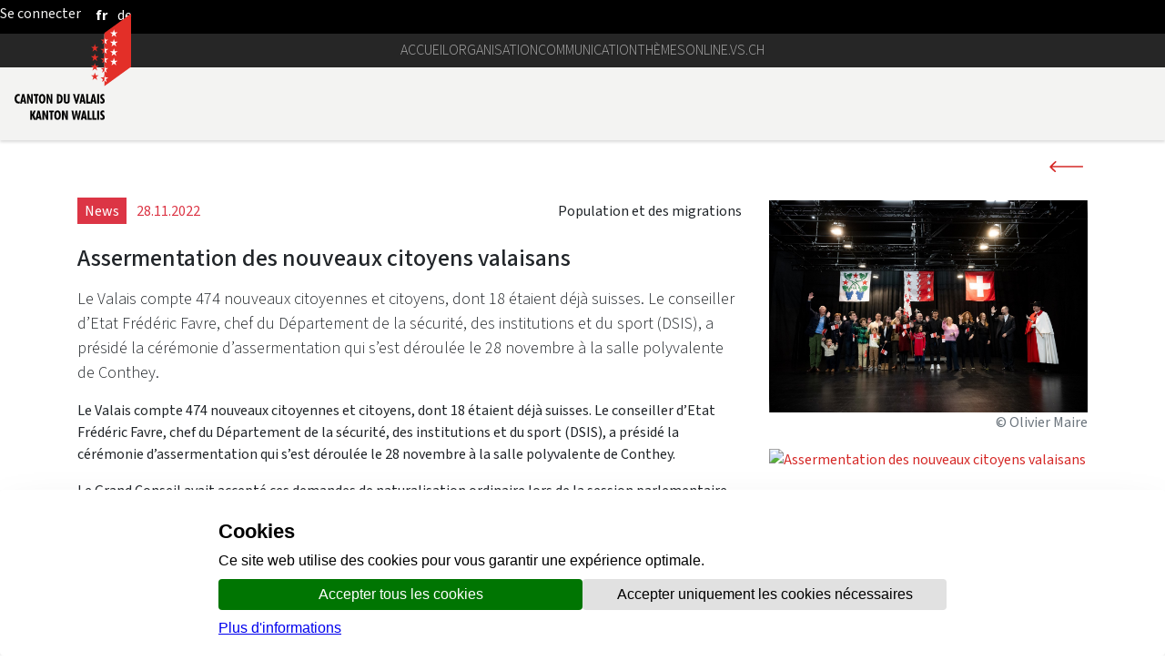

--- FILE ---
content_type: text/html;charset=UTF-8
request_url: https://www.vs.ch/web/communication/detail?groupId=529400&articleId=20831644&redirect=https%3A%2F%2Fwww.vs.ch%2Fde%2Fweb%2Fcommunication%2Farchives%3Fp_p_id%3Dvsarchiveportlet%26p_p_lifecycle%3D0%26p_p_state%3Dnormal%26p_p_mode%3Dview%26_vsarchiveportlet_cur%3D6%26_vsarchiveportlet_keywords%3D%26_vsarchiveportlet_year%3D-1%26_vsarchiveportlet_advancedSearch%3D%26_vsarchiveportlet_delta%3D30%26_vsarchiveportlet_resetCur%3Dfalse%26_vsarchiveportlet_categoryId%3D-1
body_size: 18910
content:
































	
		
			<!DOCTYPE html>














































































<html class="ltr" dir="ltr" lang="fr-FR">

<head>
	<title>Assermentation des nouveaux citoyens valaisans -  - vs.ch</title>

	<meta content="initial-scale=1.0, width=device-width" name="viewport" />
	<meta name="google-site-verification" content="ELLC4NWVJtFDgBukIMFiMT-I6xz0y5fGuuMvxKj3rlA" />
	<script defer src="https://www.vs.ch/o/valais-manuel/js/ivs-horizontal-menu/ivs-horizontal-menu.js"></script>
	<script defer src="/o/vs-cdn/webcomponents/svg-logo.js" ></script>
	<script defer src="/o/vs-cdn/webcomponents/svg-standart-logo.js" ></script>
	<script defer src="/o/vs-cdn/webcomponents/scroll-top.js" ></script>
	<script defer src="/o/vs-cdn/webcomponents/cookie-consent.js" ></script>
	<script defer src="/o/vs-cdn/webcomponents/user-account.js" ></script>
	<script defer src="/o/vs-cdn/webcomponents/onlinevsAccessBadge.js" ></script>
	<script defer src="/o/vs-cdn/webcomponents/content-toc.js" ></script>
	<script defer src="https://www.vs.ch/o/valais-manuel/js/ivs-carousel/jquery.detect_swipe.js"></script>
	<script defer src="https://www.vs.ch/o/valais-manuel/js/ivs-accordion/ivs-accordion.js"></script>
	<script defer src="https://www.vs.ch/o/valais-manuel/js/ivs-carousel/ivs-carousel.js"></script>
	<script defer src="https://www.vs.ch/o/valais-manuel/js/ivs-submenu/ivs-submenu.js"></script>
	<script defer src="https://www.vs.ch/o/valais-manuel/js/matomo/matomoClient.js"></script>
	<script defer src="/o/vs-cdn/webcomponents/searchfield.js" ></script>
	<script defer src="/o/vs-cdn/webcomponents/svgloader.js" ></script>
	<script defer src="/o/vs-cdn/webcomponents/googlemaps-wc.js" ></script>
	<script defer src="/o/vs-cdn/webcomponents/sharelink.js" ></script>



	<link rel="stylesheet" type="text/css" href="https://www.vs.ch/o/valais-manuel/css/cdn-vs-variables.css"/>
	<link rel="icon" href="/o/valais-manuel/images/favicon-16x16.png" sizes="16x16">
	<link rel="icon" href="/o/valais-manuel/images/favicon-32x32.png" sizes="32x32">
	<link rel="apple-touch-icon" href="/o/valais-manuel/images/apple-touch-icon.png" sizes="180x180">



	<link rel="shortcut icon" href="https://www.vs.ch/o/valais-manuel/css/favicon.ico" />


	































<meta content="text/html; charset=UTF-8" http-equiv="content-type" />












<script nonce="9c3dqYGiQaR2Z+6r2/0m5Q==" type="importmap">{"imports":{"react-dom":"/o/frontend-js-react-web/__liferay__/exports/react-dom.js","@clayui/breadcrumb":"/o/frontend-taglib-clay/__liferay__/exports/@clayui$breadcrumb.js","@clayui/charts":"/o/frontend-taglib-clay/__liferay__/exports/@clayui$charts.js","@clayui/empty-state":"/o/frontend-taglib-clay/__liferay__/exports/@clayui$empty-state.js","react":"/o/frontend-js-react-web/__liferay__/exports/react.js","react-dom-16":"/o/frontend-js-react-web/__liferay__/exports/react-dom-16.js","@clayui/navigation-bar":"/o/frontend-taglib-clay/__liferay__/exports/@clayui$navigation-bar.js","@clayui/icon":"/o/frontend-taglib-clay/__liferay__/exports/@clayui$icon.js","@clayui/table":"/o/frontend-taglib-clay/__liferay__/exports/@clayui$table.js","@clayui/slider":"/o/frontend-taglib-clay/__liferay__/exports/@clayui$slider.js","@clayui/multi-select":"/o/frontend-taglib-clay/__liferay__/exports/@clayui$multi-select.js","@clayui/nav":"/o/frontend-taglib-clay/__liferay__/exports/@clayui$nav.js","@clayui/provider":"/o/frontend-taglib-clay/__liferay__/exports/@clayui$provider.js","@clayui/panel":"/o/frontend-taglib-clay/__liferay__/exports/@clayui$panel.js","@liferay/dynamic-data-mapping-form-field-type":"/o/dynamic-data-mapping-form-field-type/__liferay__/index.js","@clayui/list":"/o/frontend-taglib-clay/__liferay__/exports/@clayui$list.js","@clayui/date-picker":"/o/frontend-taglib-clay/__liferay__/exports/@clayui$date-picker.js","@clayui/label":"/o/frontend-taglib-clay/__liferay__/exports/@clayui$label.js","@liferay/frontend-js-api/data-set":"/o/frontend-js-dependencies-web/__liferay__/exports/@liferay$js-api$data-set.js","@clayui/core":"/o/frontend-taglib-clay/__liferay__/exports/@clayui$core.js","@clayui/pagination-bar":"/o/frontend-taglib-clay/__liferay__/exports/@clayui$pagination-bar.js","@clayui/layout":"/o/frontend-taglib-clay/__liferay__/exports/@clayui$layout.js","@clayui/multi-step-nav":"/o/frontend-taglib-clay/__liferay__/exports/@clayui$multi-step-nav.js","@liferay/frontend-js-api":"/o/frontend-js-dependencies-web/__liferay__/exports/@liferay$js-api.js","@clayui/toolbar":"/o/frontend-taglib-clay/__liferay__/exports/@clayui$toolbar.js","@clayui/badge":"/o/frontend-taglib-clay/__liferay__/exports/@clayui$badge.js","react-dom-18":"/o/frontend-js-react-web/__liferay__/exports/react-dom-18.js","@clayui/link":"/o/frontend-taglib-clay/__liferay__/exports/@clayui$link.js","@clayui/card":"/o/frontend-taglib-clay/__liferay__/exports/@clayui$card.js","@clayui/tooltip":"/o/frontend-taglib-clay/__liferay__/exports/@clayui$tooltip.js","@clayui/button":"/o/frontend-taglib-clay/__liferay__/exports/@clayui$button.js","@clayui/tabs":"/o/frontend-taglib-clay/__liferay__/exports/@clayui$tabs.js","@clayui/sticker":"/o/frontend-taglib-clay/__liferay__/exports/@clayui$sticker.js","@clayui/form":"/o/frontend-taglib-clay/__liferay__/exports/@clayui$form.js","@clayui/popover":"/o/frontend-taglib-clay/__liferay__/exports/@clayui$popover.js","@clayui/shared":"/o/frontend-taglib-clay/__liferay__/exports/@clayui$shared.js","@clayui/localized-input":"/o/frontend-taglib-clay/__liferay__/exports/@clayui$localized-input.js","@clayui/modal":"/o/frontend-taglib-clay/__liferay__/exports/@clayui$modal.js","@clayui/color-picker":"/o/frontend-taglib-clay/__liferay__/exports/@clayui$color-picker.js","@clayui/pagination":"/o/frontend-taglib-clay/__liferay__/exports/@clayui$pagination.js","@clayui/autocomplete":"/o/frontend-taglib-clay/__liferay__/exports/@clayui$autocomplete.js","@clayui/management-toolbar":"/o/frontend-taglib-clay/__liferay__/exports/@clayui$management-toolbar.js","@clayui/time-picker":"/o/frontend-taglib-clay/__liferay__/exports/@clayui$time-picker.js","@clayui/upper-toolbar":"/o/frontend-taglib-clay/__liferay__/exports/@clayui$upper-toolbar.js","@clayui/loading-indicator":"/o/frontend-taglib-clay/__liferay__/exports/@clayui$loading-indicator.js","@clayui/drop-down":"/o/frontend-taglib-clay/__liferay__/exports/@clayui$drop-down.js","@clayui/data-provider":"/o/frontend-taglib-clay/__liferay__/exports/@clayui$data-provider.js","@liferay/language/":"/o/js/language/","@clayui/css":"/o/frontend-taglib-clay/__liferay__/exports/@clayui$css.js","@clayui/alert":"/o/frontend-taglib-clay/__liferay__/exports/@clayui$alert.js","@clayui/progress-bar":"/o/frontend-taglib-clay/__liferay__/exports/@clayui$progress-bar.js","react-16":"/o/frontend-js-react-web/__liferay__/exports/react-16.js","react-18":"/o/frontend-js-react-web/__liferay__/exports/react-18.js"},"scopes":{}}</script><script nonce="9c3dqYGiQaR2Z+6r2/0m5Q==" data-senna-track="temporary">var Liferay = window.Liferay || {};Liferay.Icons = Liferay.Icons || {};Liferay.Icons.controlPanelSpritemap = 'https://www.vs.ch/o/admin-theme/images/clay/icons.svg'; Liferay.Icons.spritemap = 'https://www.vs.ch/o/valais-manuel/images/clay/icons.svg';</script>
<script data-senna-track="permanent" nonce="9c3dqYGiQaR2Z+6r2/0m5Q==" type="text/javascript">window.Liferay = window.Liferay || {}; window.Liferay.CSP = {nonce: '9c3dqYGiQaR2Z+6r2/0m5Q=='};</script>
<script nonce="9c3dqYGiQaR2Z+6r2/0m5Q==" data-senna-track="permanent" src="/combo?browserId=chrome&minifierType=js&languageId=fr_FR&t=1769544297414&/o/frontend-js-jquery-web/jquery/jquery.min.js&/o/frontend-js-jquery-web/jquery/init.js&/o/frontend-js-jquery-web/jquery/ajax.js&/o/frontend-js-jquery-web/jquery/bootstrap.bundle.min.js&/o/frontend-js-jquery-web/jquery/collapsible_search.js&/o/frontend-js-jquery-web/jquery/fm.js&/o/frontend-js-jquery-web/jquery/form.js&/o/frontend-js-jquery-web/jquery/popper.min.js&/o/frontend-js-jquery-web/jquery/side_navigation.js" type="text/javascript"></script>
<link data-senna-track="temporary" href="https://www.vs.ch/web/communication/detail" nonce="9c3dqYGiQaR2Z+6r2/0m5Q==" rel="canonical" />
<link data-senna-track="temporary" href="https://www.vs.ch/web/communication/detail" hreflang="fr-FR" nonce="9c3dqYGiQaR2Z+6r2/0m5Q==" rel="alternate" />
<link data-senna-track="temporary" href="https://www.vs.ch/en/web/communication/detail" hreflang="en-GB" nonce="9c3dqYGiQaR2Z+6r2/0m5Q==" rel="alternate" />
<link data-senna-track="temporary" href="https://www.vs.ch/de/web/communication/detail" hreflang="de-DE" nonce="9c3dqYGiQaR2Z+6r2/0m5Q==" rel="alternate" />
<link data-senna-track="temporary" href="https://www.vs.ch/web/communication/detail" hreflang="x-default" nonce="9c3dqYGiQaR2Z+6r2/0m5Q==" rel="alternate" />

<meta property="og:locale" content="fr_FR">
<meta property="og:locale:alternate" content="en_GB">
<meta property="og:locale:alternate" content="fr_FR">
<meta property="og:locale:alternate" content="de_DE">
<meta property="og:site_name" content="EXT-CANT-GOUV-COM">
<meta property="og:title" content="Communication et médias">
<meta property="og:type" content="website">
<meta property="og:url" content="https://www.vs.ch/web/communication/detail">


<link href="https://www.vs.ch/o/valais-manuel/images/favicon.ico" rel="apple-touch-icon" />
<link href="https://www.vs.ch/o/valais-manuel/images/favicon.ico" rel="icon" />



<link class="lfr-css-file" data-senna-track="temporary" href="https://www.vs.ch/o/valais-manuel/css/clay.css?browserId=chrome&amp;themeId=valaismanuel_WAR_valaismanuel&amp;minifierType=css&amp;languageId=fr_FR&amp;t=1769544238000" id="liferayAUICSS" nonce="9c3dqYGiQaR2Z+6r2/0m5Q==" rel="stylesheet" type="text/css" />









	<link href="/combo?browserId=chrome&amp;minifierType=css&amp;themeId=valaismanuel_WAR_valaismanuel&amp;languageId=fr_FR&amp;com_liferay_journal_content_web_portlet_JournalContentPortlet_INSTANCE_i7I3BaTLAoCT:%2Fo%2Fjournal-content-web%2Fcss%2Fmain.css&amp;com_liferay_portal_search_web_search_bar_portlet_SearchBarPortlet_INSTANCE_templateSearch:%2Fo%2Fportal-search-web%2Fcss%2Fmain.css&amp;com_liferay_product_navigation_product_menu_web_portlet_ProductMenuPortlet:%2Fo%2Fproduct-navigation-product-menu-web%2Fcss%2Fmain.css&amp;com_liferay_product_navigation_user_personal_bar_web_portlet_ProductNavigationUserPersonalBarPortlet:%2Fo%2Fproduct-navigation-user-personal-bar-web%2Fcss%2Fmain.css&amp;com_liferay_site_navigation_menu_web_portlet_SiteNavigationMenuPortlet:%2Fo%2Fsite-navigation-menu-web%2Fcss%2Fmain.css&amp;t=1769544238000" nonce="9c3dqYGiQaR2Z+6r2/0m5Q==" rel="stylesheet" type="text/css"
 data-senna-track="temporary" id="4947a923" />








<script nonce="9c3dqYGiQaR2Z+6r2/0m5Q==" type="text/javascript" data-senna-track="temporary">
	// <![CDATA[
		var Liferay = Liferay || {};

		Liferay.Browser = {
			acceptsGzip: function () {
				return true;
			},

			

			getMajorVersion: function () {
				return 131.0;
			},

			getRevision: function () {
				return '537.36';
			},
			getVersion: function () {
				return '131.0';
			},

			

			isAir: function () {
				return false;
			},
			isChrome: function () {
				return true;
			},
			isEdge: function () {
				return false;
			},
			isFirefox: function () {
				return false;
			},
			isGecko: function () {
				return true;
			},
			isIe: function () {
				return false;
			},
			isIphone: function () {
				return false;
			},
			isLinux: function () {
				return false;
			},
			isMac: function () {
				return true;
			},
			isMobile: function () {
				return false;
			},
			isMozilla: function () {
				return false;
			},
			isOpera: function () {
				return false;
			},
			isRtf: function () {
				return true;
			},
			isSafari: function () {
				return true;
			},
			isSun: function () {
				return false;
			},
			isWebKit: function () {
				return true;
			},
			isWindows: function () {
				return false;
			}
		};

		Liferay.Data = Liferay.Data || {};

		Liferay.Data.ICONS_INLINE_SVG = true;

		Liferay.Data.NAV_SELECTOR = '#navigation';

		Liferay.Data.NAV_SELECTOR_MOBILE = '#navigationCollapse';

		Liferay.Data.isCustomizationView = function () {
			return false;
		};

		Liferay.Data.notices = [
			
		];

		(function () {
			var available = {};

			var direction = {};

			

				available['fr_FR'] = 'français\x20\x28France\x29';
				direction['fr_FR'] = 'ltr';

			

				available['sq_AL'] = 'albanais\x20\x28Albanie\x29';
				direction['sq_AL'] = 'ltr';

			

				available['de_DE'] = 'allemand\x20\x28Allemagne\x29';
				direction['de_DE'] = 'ltr';

			

				available['en_GB'] = 'anglais\x20\x28Royaume-Uni\x29';
				direction['en_GB'] = 'ltr';

			

				available['it_IT'] = 'italien\x20\x28Italie\x29';
				direction['it_IT'] = 'ltr';

			

				available['hr_HR'] = 'croate\x20\x28Croatie\x29';
				direction['hr_HR'] = 'ltr';

			

				available['pl_PL'] = 'polonais\x20\x28Pologne\x29';
				direction['pl_PL'] = 'ltr';

			

				available['pt_PT'] = 'portugais\x20\x28Portugal\x29';
				direction['pt_PT'] = 'ltr';

			

				available['es_ES'] = 'espagnol\x20\x28Espagne\x29';
				direction['es_ES'] = 'ltr';

			

				available['uk_UA'] = 'ukrainien\x20\x28Ukraine\x29';
				direction['uk_UA'] = 'ltr';

			

			let _cache = {};

			if (Liferay && Liferay.Language && Liferay.Language._cache) {
				_cache = Liferay.Language._cache;
			}

			Liferay.Language = {
				_cache,
				available,
				direction,
				get: function(key) {
					let value = Liferay.Language._cache[key];

					if (value === undefined) {
						value = key;
					}

					return value;
				}
			};
		})();

		var featureFlags = {"LPD-10964":false,"LPD-37927":false,"LPD-10889":false,"LPS-193884":false,"LPD-30371":false,"LPD-11131":true,"LPS-178642":false,"LPS-193005":false,"LPD-31789":false,"LPD-10562":false,"LPD-11212":false,"COMMERCE-8087":true,"LPD-39304":true,"LPD-13311":true,"LRAC-10757":false,"LPD-35941":false,"LPS-180090":false,"LPS-178052":false,"LPD-21414":false,"LPS-185892":false,"LPS-186620":false,"LPD-40533":true,"LPD-40534":true,"LPS-184404":false,"LPD-40530":true,"LPD-20640":false,"LPS-198183":false,"LPD-38869":true,"LPD-35678":false,"LPD-6378":false,"LPS-153714":false,"LPD-11848":false,"LPS-170670":false,"LPD-7822":false,"LPS-169981":false,"LPD-21926":false,"LPS-177027":false,"LPD-37531":false,"LPD-11003":false,"LPD-36446":false,"LPD-39437":false,"LPS-135430":false,"LPD-20556":false,"LPD-45276":false,"LPS-134060":true,"LPS-164563":false,"LPD-32050":false,"LPS-122920":false,"LPS-199086":false,"LPD-35128":false,"LPS-203351":false,"LPD-10588":false,"LPD-13778":true,"LPD-11313":false,"LPD-6368":false,"LPD-34594":false,"LPS-202104":false,"LPD-19955":false,"LPD-35443":false,"LPD-39967":false,"LPD-11235":false,"LPD-11232":false,"LPS-196935":true,"LPD-43542":false,"LPS-176691":false,"LPS-197909":false,"LPD-29516":false,"COMMERCE-8949":false,"LPD-11228":false,"LPS-153813":false,"LPD-17809":false,"COMMERCE-13024":false,"LPS-165482":false,"LPS-193551":false,"LPS-197477":false,"LPS-174816":false,"LPS-186360":false,"LPD-30204":false,"LPD-32867":false,"LPS-153332":false,"LPD-35013":true,"LPS-179669":true,"LPS-174417":false,"LPD-44091":true,"LPD-31212":false,"LPD-18221":false,"LPS-155284":false,"LRAC-15017":false,"LPD-19870":false,"LPS-200108":false,"LPD-20131":false,"LPS-159643":false,"LPS-129412":false,"LPS-169837":false,"LPD-20379":false};

		Liferay.FeatureFlags = Object.keys(featureFlags).reduce(
			(acc, key) => ({
				...acc, [key]: featureFlags[key] === 'true' || featureFlags[key] === true
			}), {}
		);

		Liferay.PortletKeys = {
			DOCUMENT_LIBRARY: 'com_liferay_document_library_web_portlet_DLPortlet',
			DYNAMIC_DATA_MAPPING: 'com_liferay_dynamic_data_mapping_web_portlet_DDMPortlet',
			ITEM_SELECTOR: 'com_liferay_item_selector_web_portlet_ItemSelectorPortlet'
		};

		Liferay.PropsValues = {
			JAVASCRIPT_SINGLE_PAGE_APPLICATION_TIMEOUT: 0,
			UPLOAD_SERVLET_REQUEST_IMPL_MAX_SIZE: 104857600
		};

		Liferay.ThemeDisplay = {

			

			
				getLayoutId: function () {
					return '12';
				},

				

				getLayoutRelativeControlPanelURL: function () {
					return '/group/communication/~/control_panel/manage';
				},

				getLayoutRelativeURL: function () {
					return '/web/communication/detail';
				},
				getLayoutURL: function () {
					return 'https://www.vs.ch/web/communication/detail';
				},
				getParentLayoutId: function () {
					return '0';
				},
				isControlPanel: function () {
					return false;
				},
				isPrivateLayout: function () {
					return 'false';
				},
				isVirtualLayout: function () {
					return false;
				},
			

			getBCP47LanguageId: function () {
				return 'fr-FR';
			},
			getCanonicalURL: function () {

				

				return 'https\x3a\x2f\x2fwww\x2evs\x2ech\x2fweb\x2fcommunication\x2fdetail';
			},
			getCDNBaseURL: function () {
				return 'https://www.vs.ch';
			},
			getCDNDynamicResourcesHost: function () {
				return '';
			},
			getCDNHost: function () {
				return '';
			},
			getCompanyGroupId: function () {
				return '10193';
			},
			getCompanyId: function () {
				return '10155';
			},
			getDefaultLanguageId: function () {
				return 'fr_FR';
			},
			getDoAsUserIdEncoded: function () {
				return '';
			},
			getLanguageId: function () {
				return 'fr_FR';
			},
			getParentGroupId: function () {
				return '529400';
			},
			getPathContext: function () {
				return '';
			},
			getPathImage: function () {
				return '/image';
			},
			getPathJavaScript: function () {
				return '/o/frontend-js-web';
			},
			getPathMain: function () {
				return '/c';
			},
			getPathThemeImages: function () {
				return 'https://www.vs.ch/o/valais-manuel/images';
			},
			getPathThemeRoot: function () {
				return '/o/valais-manuel';
			},
			getPlid: function () {
				return '1867496';
			},
			getPortalURL: function () {
				return 'https://www.vs.ch';
			},
			getRealUserId: function () {
				return '10159';
			},
			getRemoteAddr: function () {
				return '10.129.2.2';
			},
			getRemoteHost: function () {
				return '10.129.2.2';
			},
			getScopeGroupId: function () {
				return '529400';
			},
			getScopeGroupIdOrLiveGroupId: function () {
				return '529400';
			},
			getSessionId: function () {
				return '';
			},
			getSiteAdminURL: function () {
				return 'https://www.vs.ch/group/communication/~/control_panel/manage?p_p_lifecycle=0&p_p_state=maximized&p_p_mode=view';
			},
			getSiteGroupId: function () {
				return '529400';
			},
			getTimeZone: function() {
				return 'Europe/Paris';
			},
			getURLControlPanel: function() {
				return '/group/control_panel?refererPlid=1867496';
			},
			getURLHome: function () {
				return 'https\x3a\x2f\x2fwww\x2evs\x2ech\x2fweb\x2fguest\x2fhome';
			},
			getUserEmailAddress: function () {
				return '';
			},
			getUserId: function () {
				return '10159';
			},
			getUserName: function () {
				return '';
			},
			isAddSessionIdToURL: function () {
				return false;
			},
			isImpersonated: function () {
				return false;
			},
			isSignedIn: function () {
				return false;
			},

			isStagedPortlet: function () {
				
					
						return false;
					
				
			},

			isStateExclusive: function () {
				return false;
			},
			isStateMaximized: function () {
				return false;
			},
			isStatePopUp: function () {
				return false;
			}
		};

		var themeDisplay = Liferay.ThemeDisplay;

		Liferay.AUI = {

			

			getCombine: function () {
				return true;
			},
			getComboPath: function () {
				return '/combo/?browserId=chrome&minifierType=&languageId=fr_FR&t=1769544227142&';
			},
			getDateFormat: function () {
				return '%d/%m/%Y';
			},
			getEditorCKEditorPath: function () {
				return '/o/frontend-editor-ckeditor-web';
			},
			getFilter: function () {
				var filter = 'raw';

				
					
						filter = 'min';
					
					

				return filter;
			},
			getFilterConfig: function () {
				var instance = this;

				var filterConfig = null;

				if (!instance.getCombine()) {
					filterConfig = {
						replaceStr: '.js' + instance.getStaticResourceURLParams(),
						searchExp: '\\.js$'
					};
				}

				return filterConfig;
			},
			getJavaScriptRootPath: function () {
				return '/o/frontend-js-web';
			},
			getPortletRootPath: function () {
				return '/html/portlet';
			},
			getStaticResourceURLParams: function () {
				return '?browserId=chrome&minifierType=&languageId=fr_FR&t=1769544227142';
			}
		};

		Liferay.authToken = 'uuw4e73G';

		

		Liferay.currentURL = '\x2fweb\x2fcommunication\x2fdetail\x3fgroupId\x3d529400\x26articleId\x3d20831644\x26redirect\x3dhttps\x253A\x252F\x252Fwww\x2evs\x2ech\x252Fde\x252Fweb\x252Fcommunication\x252Farchives\x253Fp_p_id\x253Dvsarchiveportlet\x2526p_p_lifecycle\x253D0\x2526p_p_state\x253Dnormal\x2526p_p_mode\x253Dview\x2526_vsarchiveportlet_cur\x253D6\x2526_vsarchiveportlet_keywords\x253D\x2526_vsarchiveportlet_year\x253D-1\x2526_vsarchiveportlet_advancedSearch\x253D\x2526_vsarchiveportlet_delta\x253D30\x2526_vsarchiveportlet_resetCur\x253Dfalse\x2526_vsarchiveportlet_categoryId\x253D-1';
		Liferay.currentURLEncoded = '\x252Fweb\x252Fcommunication\x252Fdetail\x253FgroupId\x253D529400\x2526articleId\x253D20831644\x2526redirect\x253Dhttps\x25253A\x25252F\x25252Fwww\x2evs\x2ech\x25252Fde\x25252Fweb\x25252Fcommunication\x25252Farchives\x25253Fp_p_id\x25253Dvsarchiveportlet\x252526p_p_lifecycle\x25253D0\x252526p_p_state\x25253Dnormal\x252526p_p_mode\x25253Dview\x252526_vsarchiveportlet_cur\x25253D6\x252526_vsarchiveportlet_keywords\x25253D\x252526_vsarchiveportlet_year\x25253D-1\x252526_vsarchiveportlet_advancedSearch\x25253D\x252526_vsarchiveportlet_delta\x25253D30\x252526_vsarchiveportlet_resetCur\x25253Dfalse\x252526_vsarchiveportlet_categoryId\x25253D-1';
	// ]]>
</script>

<script nonce="9c3dqYGiQaR2Z+6r2/0m5Q==" data-senna-track="temporary" type="text/javascript">window.__CONFIG__= {basePath: '',combine: true, defaultURLParams: null, explainResolutions: false, exposeGlobal: false, logLevel: 'warn', moduleType: 'module', namespace:'Liferay', nonce: '9c3dqYGiQaR2Z+6r2/0m5Q==', reportMismatchedAnonymousModules: 'warn', resolvePath: '/o/js_resolve_modules', url: '/combo/?browserId=chrome&minifierType=js&languageId=fr_FR&t=1769544227142&', waitTimeout: 60000};</script><script nonce="9c3dqYGiQaR2Z+6r2/0m5Q==" data-senna-track="permanent" src="/o/frontend-js-loader-modules-extender/loader.js?&mac=9WaMmhziBCkScHZwrrVcOR7VZF4=&browserId=chrome&languageId=fr_FR&minifierType=js" type="text/javascript"></script><script nonce="9c3dqYGiQaR2Z+6r2/0m5Q==" data-senna-track="permanent" src="/combo?browserId=chrome&minifierType=js&languageId=fr_FR&t=1769544227142&/o/frontend-js-aui-web/aui/aui/aui-min.js&/o/frontend-js-aui-web/liferay/modules.js&/o/frontend-js-aui-web/liferay/aui_sandbox.js&/o/frontend-js-aui-web/aui/attribute-base/attribute-base-min.js&/o/frontend-js-aui-web/aui/attribute-complex/attribute-complex-min.js&/o/frontend-js-aui-web/aui/attribute-core/attribute-core-min.js&/o/frontend-js-aui-web/aui/attribute-observable/attribute-observable-min.js&/o/frontend-js-aui-web/aui/attribute-extras/attribute-extras-min.js&/o/frontend-js-aui-web/aui/event-custom-base/event-custom-base-min.js&/o/frontend-js-aui-web/aui/event-custom-complex/event-custom-complex-min.js&/o/frontend-js-aui-web/aui/oop/oop-min.js&/o/frontend-js-aui-web/aui/aui-base-lang/aui-base-lang-min.js&/o/frontend-js-aui-web/liferay/dependency.js&/o/frontend-js-aui-web/liferay/util.js&/o/oauth2-provider-web/js/liferay.js&/o/frontend-js-web/liferay/dom_task_runner.js&/o/frontend-js-web/liferay/events.js&/o/frontend-js-web/liferay/lazy_load.js&/o/frontend-js-web/liferay/liferay.js&/o/frontend-js-web/liferay/global.bundle.js&/o/frontend-js-web/liferay/portlet.js&/o/frontend-js-web/liferay/workflow.js" type="text/javascript"></script>
<script nonce="9c3dqYGiQaR2Z+6r2/0m5Q==" data-senna-track="temporary" type="text/javascript">window.Liferay = Liferay || {}; window.Liferay.OAuth2 = {getAuthorizeURL: function() {return 'https://www.vs.ch/o/oauth2/authorize';}, getBuiltInRedirectURL: function() {return 'https://www.vs.ch/o/oauth2/redirect';}, getIntrospectURL: function() { return 'https://www.vs.ch/o/oauth2/introspect';}, getTokenURL: function() {return 'https://www.vs.ch/o/oauth2/token';}, getUserAgentApplication: function(externalReferenceCode) {return Liferay.OAuth2._userAgentApplications[externalReferenceCode];}, _userAgentApplications: {}}</script><script nonce="9c3dqYGiQaR2Z+6r2/0m5Q==" data-senna-track="temporary" type="text/javascript">try {var MODULE_MAIN='calendar-web@5.0.105/index';var MODULE_PATH='/o/calendar-web';/**
 * SPDX-FileCopyrightText: (c) 2000 Liferay, Inc. https://liferay.com
 * SPDX-License-Identifier: LGPL-2.1-or-later OR LicenseRef-Liferay-DXP-EULA-2.0.0-2023-06
 */

(function () {
	AUI().applyConfig({
		groups: {
			calendar: {
				base: MODULE_PATH + '/js/legacy/',
				combine: Liferay.AUI.getCombine(),
				filter: Liferay.AUI.getFilterConfig(),
				modules: {
					'liferay-calendar-a11y': {
						path: 'calendar_a11y.js',
						requires: ['calendar'],
					},
					'liferay-calendar-container': {
						path: 'calendar_container.js',
						requires: [
							'aui-alert',
							'aui-base',
							'aui-component',
							'liferay-portlet-base',
						],
					},
					'liferay-calendar-date-picker-sanitizer': {
						path: 'date_picker_sanitizer.js',
						requires: ['aui-base'],
					},
					'liferay-calendar-interval-selector': {
						path: 'interval_selector.js',
						requires: ['aui-base', 'liferay-portlet-base'],
					},
					'liferay-calendar-interval-selector-scheduler-event-link': {
						path: 'interval_selector_scheduler_event_link.js',
						requires: ['aui-base', 'liferay-portlet-base'],
					},
					'liferay-calendar-list': {
						path: 'calendar_list.js',
						requires: [
							'aui-template-deprecated',
							'liferay-scheduler',
						],
					},
					'liferay-calendar-message-util': {
						path: 'message_util.js',
						requires: ['liferay-util-window'],
					},
					'liferay-calendar-recurrence-converter': {
						path: 'recurrence_converter.js',
						requires: [],
					},
					'liferay-calendar-recurrence-dialog': {
						path: 'recurrence.js',
						requires: [
							'aui-base',
							'liferay-calendar-recurrence-util',
						],
					},
					'liferay-calendar-recurrence-util': {
						path: 'recurrence_util.js',
						requires: ['aui-base', 'liferay-util-window'],
					},
					'liferay-calendar-reminders': {
						path: 'calendar_reminders.js',
						requires: ['aui-base'],
					},
					'liferay-calendar-remote-services': {
						path: 'remote_services.js',
						requires: [
							'aui-base',
							'aui-component',
							'liferay-calendar-util',
							'liferay-portlet-base',
						],
					},
					'liferay-calendar-session-listener': {
						path: 'session_listener.js',
						requires: ['aui-base', 'liferay-scheduler'],
					},
					'liferay-calendar-simple-color-picker': {
						path: 'simple_color_picker.js',
						requires: ['aui-base', 'aui-template-deprecated'],
					},
					'liferay-calendar-simple-menu': {
						path: 'simple_menu.js',
						requires: [
							'aui-base',
							'aui-template-deprecated',
							'event-outside',
							'event-touch',
							'widget-modality',
							'widget-position',
							'widget-position-align',
							'widget-position-constrain',
							'widget-stack',
							'widget-stdmod',
						],
					},
					'liferay-calendar-util': {
						path: 'calendar_util.js',
						requires: [
							'aui-datatype',
							'aui-io',
							'aui-scheduler',
							'aui-toolbar',
							'autocomplete',
							'autocomplete-highlighters',
						],
					},
					'liferay-scheduler': {
						path: 'scheduler.js',
						requires: [
							'async-queue',
							'aui-datatype',
							'aui-scheduler',
							'dd-plugin',
							'liferay-calendar-a11y',
							'liferay-calendar-message-util',
							'liferay-calendar-recurrence-converter',
							'liferay-calendar-recurrence-util',
							'liferay-calendar-util',
							'liferay-scheduler-event-recorder',
							'liferay-scheduler-models',
							'promise',
							'resize-plugin',
						],
					},
					'liferay-scheduler-event-recorder': {
						path: 'scheduler_event_recorder.js',
						requires: [
							'dd-plugin',
							'liferay-calendar-util',
							'resize-plugin',
						],
					},
					'liferay-scheduler-models': {
						path: 'scheduler_models.js',
						requires: [
							'aui-datatype',
							'dd-plugin',
							'liferay-calendar-util',
						],
					},
				},
				root: MODULE_PATH + '/js/legacy/',
			},
		},
	});
})();
} catch(error) {console.error(error);}try {var MODULE_MAIN='contacts-web@5.0.65/index';var MODULE_PATH='/o/contacts-web';/**
 * SPDX-FileCopyrightText: (c) 2000 Liferay, Inc. https://liferay.com
 * SPDX-License-Identifier: LGPL-2.1-or-later OR LicenseRef-Liferay-DXP-EULA-2.0.0-2023-06
 */

(function () {
	AUI().applyConfig({
		groups: {
			contactscenter: {
				base: MODULE_PATH + '/js/legacy/',
				combine: Liferay.AUI.getCombine(),
				filter: Liferay.AUI.getFilterConfig(),
				modules: {
					'liferay-contacts-center': {
						path: 'main.js',
						requires: [
							'aui-io-plugin-deprecated',
							'aui-toolbar',
							'autocomplete-base',
							'datasource-io',
							'json-parse',
							'liferay-portlet-base',
							'liferay-util-window',
						],
					},
				},
				root: MODULE_PATH + '/js/legacy/',
			},
		},
	});
})();
} catch(error) {console.error(error);}try {var MODULE_MAIN='@liferay/document-library-web@6.0.198/index';var MODULE_PATH='/o/document-library-web';/**
 * SPDX-FileCopyrightText: (c) 2000 Liferay, Inc. https://liferay.com
 * SPDX-License-Identifier: LGPL-2.1-or-later OR LicenseRef-Liferay-DXP-EULA-2.0.0-2023-06
 */

(function () {
	AUI().applyConfig({
		groups: {
			dl: {
				base: MODULE_PATH + '/js/legacy/',
				combine: Liferay.AUI.getCombine(),
				filter: Liferay.AUI.getFilterConfig(),
				modules: {
					'document-library-upload-component': {
						path: 'DocumentLibraryUpload.js',
						requires: [
							'aui-component',
							'aui-data-set-deprecated',
							'aui-overlay-manager-deprecated',
							'aui-overlay-mask-deprecated',
							'aui-parse-content',
							'aui-progressbar',
							'aui-template-deprecated',
							'liferay-search-container',
							'querystring-parse-simple',
							'uploader',
						],
					},
				},
				root: MODULE_PATH + '/js/legacy/',
			},
		},
	});
})();
} catch(error) {console.error(error);}try {var MODULE_MAIN='dynamic-data-mapping-web@5.0.115/index';var MODULE_PATH='/o/dynamic-data-mapping-web';/**
 * SPDX-FileCopyrightText: (c) 2000 Liferay, Inc. https://liferay.com
 * SPDX-License-Identifier: LGPL-2.1-or-later OR LicenseRef-Liferay-DXP-EULA-2.0.0-2023-06
 */

(function () {
	const LiferayAUI = Liferay.AUI;

	AUI().applyConfig({
		groups: {
			ddm: {
				base: MODULE_PATH + '/js/legacy/',
				combine: Liferay.AUI.getCombine(),
				filter: LiferayAUI.getFilterConfig(),
				modules: {
					'liferay-ddm-form': {
						path: 'ddm_form.js',
						requires: [
							'aui-base',
							'aui-datatable',
							'aui-datatype',
							'aui-image-viewer',
							'aui-parse-content',
							'aui-set',
							'aui-sortable-list',
							'json',
							'liferay-form',
							'liferay-map-base',
							'liferay-translation-manager',
							'liferay-util-window',
						],
					},
					'liferay-portlet-dynamic-data-mapping': {
						condition: {
							trigger: 'liferay-document-library',
						},
						path: 'main.js',
						requires: [
							'arraysort',
							'aui-form-builder-deprecated',
							'aui-form-validator',
							'aui-map',
							'aui-text-unicode',
							'json',
							'liferay-menu',
							'liferay-translation-manager',
							'liferay-util-window',
							'text',
						],
					},
					'liferay-portlet-dynamic-data-mapping-custom-fields': {
						condition: {
							trigger: 'liferay-document-library',
						},
						path: 'custom_fields.js',
						requires: ['liferay-portlet-dynamic-data-mapping'],
					},
				},
				root: MODULE_PATH + '/js/legacy/',
			},
		},
	});
})();
} catch(error) {console.error(error);}try {var MODULE_MAIN='exportimport-web@5.0.100/index';var MODULE_PATH='/o/exportimport-web';/**
 * SPDX-FileCopyrightText: (c) 2000 Liferay, Inc. https://liferay.com
 * SPDX-License-Identifier: LGPL-2.1-or-later OR LicenseRef-Liferay-DXP-EULA-2.0.0-2023-06
 */

(function () {
	AUI().applyConfig({
		groups: {
			exportimportweb: {
				base: MODULE_PATH + '/js/legacy/',
				combine: Liferay.AUI.getCombine(),
				filter: Liferay.AUI.getFilterConfig(),
				modules: {
					'liferay-export-import-export-import': {
						path: 'main.js',
						requires: [
							'aui-datatype',
							'aui-dialog-iframe-deprecated',
							'aui-modal',
							'aui-parse-content',
							'aui-toggler',
							'liferay-portlet-base',
							'liferay-util-window',
						],
					},
				},
				root: MODULE_PATH + '/js/legacy/',
			},
		},
	});
})();
} catch(error) {console.error(error);}try {var MODULE_MAIN='frontend-editor-alloyeditor-web@5.0.56/index';var MODULE_PATH='/o/frontend-editor-alloyeditor-web';/**
 * SPDX-FileCopyrightText: (c) 2000 Liferay, Inc. https://liferay.com
 * SPDX-License-Identifier: LGPL-2.1-or-later OR LicenseRef-Liferay-DXP-EULA-2.0.0-2023-06
 */

(function () {
	AUI().applyConfig({
		groups: {
			alloyeditor: {
				base: MODULE_PATH + '/js/legacy/',
				combine: Liferay.AUI.getCombine(),
				filter: Liferay.AUI.getFilterConfig(),
				modules: {
					'liferay-alloy-editor': {
						path: 'alloyeditor.js',
						requires: [
							'aui-component',
							'liferay-portlet-base',
							'timers',
						],
					},
					'liferay-alloy-editor-source': {
						path: 'alloyeditor_source.js',
						requires: [
							'aui-debounce',
							'liferay-fullscreen-source-editor',
							'liferay-source-editor',
							'plugin',
						],
					},
				},
				root: MODULE_PATH + '/js/legacy/',
			},
		},
	});
})();
} catch(error) {console.error(error);}try {var MODULE_MAIN='frontend-js-components-web@2.0.80/index';var MODULE_PATH='/o/frontend-js-components-web';/**
 * SPDX-FileCopyrightText: (c) 2000 Liferay, Inc. https://liferay.com
 * SPDX-License-Identifier: LGPL-2.1-or-later OR LicenseRef-Liferay-DXP-EULA-2.0.0-2023-06
 */

(function () {
	AUI().applyConfig({
		groups: {
			components: {

				// eslint-disable-next-line
				mainModule: MODULE_MAIN,
			},
		},
	});
})();
} catch(error) {console.error(error);}try {var MODULE_MAIN='@liferay/frontend-js-react-web@5.0.54/index';var MODULE_PATH='/o/frontend-js-react-web';/**
 * SPDX-FileCopyrightText: (c) 2000 Liferay, Inc. https://liferay.com
 * SPDX-License-Identifier: LGPL-2.1-or-later OR LicenseRef-Liferay-DXP-EULA-2.0.0-2023-06
 */

(function () {
	AUI().applyConfig({
		groups: {
			react: {

				// eslint-disable-next-line
				mainModule: MODULE_MAIN,
			},
		},
	});
})();
} catch(error) {console.error(error);}try {var MODULE_MAIN='@liferay/frontend-js-state-web@1.0.30/index';var MODULE_PATH='/o/frontend-js-state-web';/**
 * SPDX-FileCopyrightText: (c) 2000 Liferay, Inc. https://liferay.com
 * SPDX-License-Identifier: LGPL-2.1-or-later OR LicenseRef-Liferay-DXP-EULA-2.0.0-2023-06
 */

(function () {
	AUI().applyConfig({
		groups: {
			state: {

				// eslint-disable-next-line
				mainModule: MODULE_MAIN,
			},
		},
	});
})();
} catch(error) {console.error(error);}try {var MODULE_MAIN='portal-search-web@6.0.148/index';var MODULE_PATH='/o/portal-search-web';/**
 * SPDX-FileCopyrightText: (c) 2000 Liferay, Inc. https://liferay.com
 * SPDX-License-Identifier: LGPL-2.1-or-later OR LicenseRef-Liferay-DXP-EULA-2.0.0-2023-06
 */

(function () {
	AUI().applyConfig({
		groups: {
			search: {
				base: MODULE_PATH + '/js/',
				combine: Liferay.AUI.getCombine(),
				filter: Liferay.AUI.getFilterConfig(),
				modules: {
					'liferay-search-custom-range-facet': {
						path: 'custom_range_facet.js',
						requires: ['aui-form-validator'],
					},
				},
				root: MODULE_PATH + '/js/',
			},
		},
	});
})();
} catch(error) {console.error(error);}try {var MODULE_MAIN='portal-workflow-kaleo-designer-web@5.0.146/index';var MODULE_PATH='/o/portal-workflow-kaleo-designer-web';/**
 * SPDX-FileCopyrightText: (c) 2000 Liferay, Inc. https://liferay.com
 * SPDX-License-Identifier: LGPL-2.1-or-later OR LicenseRef-Liferay-DXP-EULA-2.0.0-2023-06
 */

(function () {
	AUI().applyConfig({
		groups: {
			'kaleo-designer': {
				base: MODULE_PATH + '/designer/js/legacy/',
				combine: Liferay.AUI.getCombine(),
				filter: Liferay.AUI.getFilterConfig(),
				modules: {
					'liferay-kaleo-designer-autocomplete-util': {
						path: 'autocomplete_util.js',
						requires: ['autocomplete', 'autocomplete-highlighters'],
					},
					'liferay-kaleo-designer-definition-diagram-controller': {
						path: 'definition_diagram_controller.js',
						requires: [
							'liferay-kaleo-designer-field-normalizer',
							'liferay-kaleo-designer-utils',
						],
					},
					'liferay-kaleo-designer-dialogs': {
						path: 'dialogs.js',
						requires: ['liferay-util-window'],
					},
					'liferay-kaleo-designer-editors': {
						path: 'editors.js',
						requires: [
							'aui-ace-editor',
							'aui-ace-editor-mode-xml',
							'aui-base',
							'aui-datatype',
							'aui-node',
							'liferay-kaleo-designer-autocomplete-util',
							'liferay-kaleo-designer-utils',
						],
					},
					'liferay-kaleo-designer-field-normalizer': {
						path: 'field_normalizer.js',
						requires: ['liferay-kaleo-designer-remote-services'],
					},
					'liferay-kaleo-designer-nodes': {
						path: 'nodes.js',
						requires: [
							'aui-datatable',
							'aui-datatype',
							'aui-diagram-builder',
							'liferay-kaleo-designer-editors',
							'liferay-kaleo-designer-utils',
						],
					},
					'liferay-kaleo-designer-remote-services': {
						path: 'remote_services.js',
						requires: ['aui-io'],
					},
					'liferay-kaleo-designer-templates': {
						path: 'templates.js',
						requires: ['aui-tpl-snippets-deprecated'],
					},
					'liferay-kaleo-designer-utils': {
						path: 'utils.js',
						requires: [],
					},
					'liferay-kaleo-designer-xml-definition': {
						path: 'xml_definition.js',
						requires: [
							'aui-base',
							'aui-component',
							'dataschema-xml',
							'datatype-xml',
						],
					},
					'liferay-kaleo-designer-xml-definition-serializer': {
						path: 'xml_definition_serializer.js',
						requires: ['escape', 'liferay-kaleo-designer-xml-util'],
					},
					'liferay-kaleo-designer-xml-util': {
						path: 'xml_util.js',
						requires: ['aui-base'],
					},
					'liferay-portlet-kaleo-designer': {
						path: 'main.js',
						requires: [
							'aui-ace-editor',
							'aui-ace-editor-mode-xml',
							'aui-tpl-snippets-deprecated',
							'dataschema-xml',
							'datasource',
							'datatype-xml',
							'event-valuechange',
							'io-form',
							'liferay-kaleo-designer-autocomplete-util',
							'liferay-kaleo-designer-editors',
							'liferay-kaleo-designer-nodes',
							'liferay-kaleo-designer-remote-services',
							'liferay-kaleo-designer-utils',
							'liferay-kaleo-designer-xml-util',
							'liferay-util-window',
						],
					},
				},
				root: MODULE_PATH + '/designer/js/legacy/',
			},
		},
	});
})();
} catch(error) {console.error(error);}try {var MODULE_MAIN='staging-processes-web@5.0.65/index';var MODULE_PATH='/o/staging-processes-web';/**
 * SPDX-FileCopyrightText: (c) 2000 Liferay, Inc. https://liferay.com
 * SPDX-License-Identifier: LGPL-2.1-or-later OR LicenseRef-Liferay-DXP-EULA-2.0.0-2023-06
 */

(function () {
	AUI().applyConfig({
		groups: {
			stagingprocessesweb: {
				base: MODULE_PATH + '/js/legacy/',
				combine: Liferay.AUI.getCombine(),
				filter: Liferay.AUI.getFilterConfig(),
				modules: {
					'liferay-staging-processes-export-import': {
						path: 'main.js',
						requires: [
							'aui-datatype',
							'aui-dialog-iframe-deprecated',
							'aui-modal',
							'aui-parse-content',
							'aui-toggler',
							'liferay-portlet-base',
							'liferay-util-window',
						],
					},
				},
				root: MODULE_PATH + '/js/legacy/',
			},
		},
	});
})();
} catch(error) {console.error(error);}</script>




<script nonce="9c3dqYGiQaR2Z+6r2/0m5Q==" type="text/javascript" data-senna-track="temporary">
	// <![CDATA[
		
			
				
		

		
	// ]]>
</script>





	
		

			

			
		
	












	



















<link class="lfr-css-file" data-senna-track="temporary" href="https://www.vs.ch/o/valais-manuel/css/main.css?browserId=chrome&amp;themeId=valaismanuel_WAR_valaismanuel&amp;minifierType=css&amp;languageId=fr_FR&amp;t=1769544238000" id="liferayThemeCSS" nonce="9c3dqYGiQaR2Z+6r2/0m5Q==" rel="stylesheet" type="text/css" />




	<style data-senna-track="temporary" nonce="9c3dqYGiQaR2Z+6r2/0m5Q==" type="text/css">
		.ivs-text-body .card {
    margin-bottom: 20px !important;
}

share-link::part(icon) {
      stroke: var(--vs-link-color);
      fill: var(--vs-link-color);
    }

    share-link {
display: inline-block;
    float: inline-end;
}
	</style>





	<style data-senna-track="temporary" nonce="9c3dqYGiQaR2Z+6r2/0m5Q==" type="text/css">

		

			

				

					

#p_p_id_com_liferay_journal_content_web_portlet_JournalContentPortlet_INSTANCE_i7I3BaTLAoCT_ .portlet-content {

}
.carousel-control-prev-icon, .carousel-control-next-icon {
    height: 17px!important;
    background-size: 10px 10px!important;
}



				

			

		

			

		

			

		

			

		

			

		

			

		

			

		

			

		

			

				

					

#p_p_id_vsdisplayarticleportlet_ .portlet-content {

}
svg.svg_arrow-right {
    max-width: 30px;
}



				

			

		

	</style>


<style data-senna-track="temporary" nonce="9c3dqYGiQaR2Z+6r2/0m5Q==" type="text/css">
	:root {
		--vs-link-color: #D52826;
		--h4-font-size: 1rem;
		--vs-primary-pagination-hover-color: #AA201E;
		--color-gray-light: #f3f3f2;
		--font-weight-text-body: 400;
		--color-accent-dark: #aa201e;
		--vs-secondary-button-color: #262626;
		--color-gray: #dbdbd7;
		--vs-danger-button-color: #D52826;
		--color-accent: #D52826;
		--vs-light-button-hover-color: #AAAAAA;
		--h3-font-size: 1.1875rem;
		--vs-info-button-color: #17a2b8;
		--vs-info-button-hover-color: #117a8b;
		--vs-success-button-fontcolor: #ffffff;
		--vs-dark-button-hover-color: #0c0c0c;
		--vs-info-button-fontcolor: #000000;
		--vs-warning-button-fontcolor: #000000;
		--vs-success-button-color: #008000;
		--font-family-base: "Source Sans 3 VF", Roboto, "Helvetica Neue", Arial, sans-serif;
		--vs-light-button-fontcolor: #000000;
		--vs-danger-button-fontcolor: #ffffff;
		--vs-dark-button-color: #262626;
		--vs-link-color-hover: #AA201E;
		--h6-font-size: 0.8125rem;
		--h2-font-size: 1.375rem;
		--font-size-lead-text: 1.125rem;
		--vs-primary-button-fontcolor: #ffffff;
		--color-accent-light: #ffd5d5;
		--vs-primary-button-color: #D52826;
		--vs-secondary-button-hover-color: #0c0c0c;
		--h5-font-size: 0.875rem;
		--color-secondary: #117b8b;
		--vs-danger-button-hover-color: #AA201E;
		--vs-warning-button-hover-color: #d39e00;
		--vs-light-button-color: #F3F3F2;
		--vs-primary-button-hover-color: #AA201E;
		--vs-dark-button-fontcolor: #ffffff;
		--h1-font-size: 1.625rem;
		--vs-warning-button-color: #ffc107;
		--vs-primary-pagination-color: #D52826;
		--vs-success-button-hover-color: #004d00;
		--font-weight-lead-text: 300;
		--font-weight-headings: 500;
		--color-gray-dark: #262626;
		--vs-secondary-button-fontcolor: #ffffff;
		--font-family-headings: "Source Sans 3 VF", Roboto, "Helvetica Neue", Arial, sans-serif;
		--vs-primary-text-color: #D52826;
		--color-secondary-light: #8abec6;
		--color-secondary-dark: #083c44;
		--font-size-base: 16px;
	}
</style>
<link data-senna-track="permanent" href="/o/frontend-js-aui-web/alloy_ui.css?&mac=favIEq7hPo8AEd6k+N5OVADEEls=&browserId=chrome&languageId=fr_FR&minifierType=css&themeId=valaismanuel_WAR_valaismanuel" nonce="9c3dqYGiQaR2Z+6r2/0m5Q==" rel="stylesheet"></link>
<script nonce="9c3dqYGiQaR2Z+6r2/0m5Q==" type="module">
import {init} from '/o/frontend-js-spa-web/__liferay__/index.js';
{
init({"navigationExceptionSelectors":":not([target=\"_blank\"]):not([data-senna-off]):not([data-resource-href]):not([data-cke-saved-href]):not([data-cke-saved-href])","cacheExpirationTime":-1,"clearScreensCache":false,"portletsBlacklist":["com_liferay_login_web_portlet_CreateAccountPortlet","com_liferay_nested_portlets_web_portlet_NestedPortletsPortlet","com_liferay_site_navigation_directory_web_portlet_SitesDirectoryPortlet","com_liferay_questions_web_internal_portlet_QuestionsPortlet","com_liferay_account_admin_web_internal_portlet_AccountUsersRegistrationPortlet","com_liferay_login_web_portlet_ForgotPasswordPortlet","com_liferay_portal_language_override_web_internal_portlet_PLOPortlet","com_liferay_login_web_portlet_LoginPortlet","com_liferay_login_web_portlet_FastLoginPortlet"],"excludedTargetPortlets":["com_liferay_users_admin_web_portlet_UsersAdminPortlet","com_liferay_server_admin_web_portlet_ServerAdminPortlet"],"validStatusCodes":[221,490,494,499,491,496,492,493,495,220],"debugEnabled":false,"loginRedirect":"","excludedPaths":["/c/document_library","/documents","/image"],"preloadCSS":false,"userNotification":{"message":"On dirait que cela prend plus de temps que prévu.","title":"Oups","timeout":30000},"requestTimeout":0});
}

</script>





















<script nonce="9c3dqYGiQaR2Z+6r2/0m5Q==" type="text/javascript" data-senna-track="temporary">
	if (window.Analytics) {
		window._com_liferay_document_library_analytics_isViewFileEntry = false;
	}
</script>

<script nonce="9c3dqYGiQaR2Z+6r2/0m5Q==" type="text/javascript">
Liferay.on(
	'ddmFieldBlur', function(event) {
		if (window.Analytics) {
			Analytics.send(
				'fieldBlurred',
				'Form',
				{
					fieldName: event.fieldName,
					focusDuration: event.focusDuration,
					formId: event.formId,
					formPageTitle: event.formPageTitle,
					page: event.page,
					title: event.title
				}
			);
		}
	}
);

Liferay.on(
	'ddmFieldFocus', function(event) {
		if (window.Analytics) {
			Analytics.send(
				'fieldFocused',
				'Form',
				{
					fieldName: event.fieldName,
					formId: event.formId,
					formPageTitle: event.formPageTitle,
					page: event.page,
					title:event.title
				}
			);
		}
	}
);

Liferay.on(
	'ddmFormPageShow', function(event) {
		if (window.Analytics) {
			Analytics.send(
				'pageViewed',
				'Form',
				{
					formId: event.formId,
					formPageTitle: event.formPageTitle,
					page: event.page,
					title: event.title
				}
			);
		}
	}
);

Liferay.on(
	'ddmFormSubmit', function(event) {
		if (window.Analytics) {
			Analytics.send(
				'formSubmitted',
				'Form',
				{
					formId: event.formId,
					title: event.title
				}
			);
		}
	}
);

Liferay.on(
	'ddmFormView', function(event) {
		if (window.Analytics) {
			Analytics.send(
				'formViewed',
				'Form',
				{
					formId: event.formId,
					title: event.title
				}
			);
		}
	}
);

</script><script nonce="9c3dqYGiQaR2Z+6r2/0m5Q==">

</script>













</head>

<body class="chrome controls-visible  yui3-skin-sam signed-out public-page organization-site">













































	<nav aria-label="Liens rapides" class="bg-dark cadmin quick-access-nav text-center text-white" id="wlhx_quickAccessNav">
		
			
				<a class="d-block p-2 sr-only sr-only-focusable text-reset" href="#main-content">
		Saut au contenu principal
	</a>
			
			
	</nav>









































































	<div style="display:none;">




































	

	<div class="portlet-boundary portlet-boundary_vs_matomo_layout_path_VsMatomoLayoutPathPortlet_  portlet-static portlet-static-end portlet-barebone  " id="p_p_id_vs_matomo_layout_path_VsMatomoLayoutPathPortlet_INSTANCE_VSMATOMOLAYOUTPATH_">
		<span id="p_vs_matomo_layout_path_VsMatomoLayoutPathPortlet_INSTANCE_VSMATOMOLAYOUTPATH"></span>




	

	
		
			


































	
		
<section class="portlet" id="portlet_vs_matomo_layout_path_VsMatomoLayoutPathPortlet_INSTANCE_VSMATOMOLAYOUTPATH">


  <div class="portlet-content">

    <div class="autofit-float autofit-row portlet-header">

        <div class="autofit-col autofit-col-expand">
        </div>



      <div class="autofit-col autofit-col-end">
        <div class="autofit-section">
        </div>
      </div>
    </div>

      
			<div class=" portlet-content-container">
				


	<div class="portlet-body">



	
		
			
				
					







































	

	








	

				

				
					
						


	

		





















<div style="">
	<input type="hidden" id="matomoAncestors" value="detail" />
	<input type="hidden" id="matomoAncestorsDefaut" value="detail" />
	<input type="hidden" id="matomoSiteId" value="18" />
	<input type="hidden" id="matomoSiteUrl" value="https://matomo.apps.vs.ch/" />
</div>



	
	
					
				
			
		
	
	


	</div>

			</div>
		
  </div>
</section>
	

		
		







	</div>






</div>




<div class="d-flex flex-column min-vh-100">
	<div class="lfr-spa-loading-bar"></div>
			<header>
				<div class="vs-header">
					<div class="vs-menu bg-vs-black">
						<user-account class="text-white"
							data-login-url="/c/portal/login?redirect=/web/communication/detail?groupId=529400&articleId=20831644&redirect=https%3A%2F%2Fwww.vs.ch%2Fde%2Fweb%2Fcommunication%2Farchives%3Fp_p_id%3Dvsarchiveportlet%26p_p_lifecycle%3D0%26p_p_state%3Dnormal%26p_p_mode%3Dview%26_vsarchiveportlet_cur%3D6%26_vsarchiveportlet_keywords%3D%26_vsarchiveportlet_year%3D-1%26_vsarchiveportlet_advancedSearch%3D%26_vsarchiveportlet_delta%3D30%26_vsarchiveportlet_resetCur%3Dfalse%26_vsarchiveportlet_categoryId%3D-1"
							data-logged-in="false"
							data-logout-url="/c/portal/logout"
							lang="fr-FR"
						>
							<a href="/c/portal/login">login</a>
						</user-account>
<div class="language-selector">






































































	

	<div class="portlet-boundary portlet-boundary_com_liferay_site_navigation_language_web_portlet_SiteNavigationLanguagePortlet_  portlet-static portlet-static-end portlet-barebone portlet-language " id="p_p_id_com_liferay_site_navigation_language_web_portlet_SiteNavigationLanguagePortlet_INSTANCE_thmlanguage_">
		<span id="p_com_liferay_site_navigation_language_web_portlet_SiteNavigationLanguagePortlet_INSTANCE_thmlanguage"></span>




	

	
		
			


































	
		
<section class="portlet" id="portlet_com_liferay_site_navigation_language_web_portlet_SiteNavigationLanguagePortlet_INSTANCE_thmlanguage">


  <div class="portlet-content">

    <div class="autofit-float autofit-row portlet-header">

        <div class="autofit-col autofit-col-expand">
        </div>



      <div class="autofit-col autofit-col-end">
        <div class="autofit-section">
        </div>
      </div>
    </div>

      
			<div class=" portlet-content-container">
				


	<div class="portlet-body">



	
		
			
				
					







































	

	








	

				

				
					
						


	

		


















<nav class="mr-2" aria-labelledby="language-switcher" style="margin-top:2px!important;">
		<h2 id="language-switcher" class="hide-accessible">Choix de la langue</h2>
		<ul class="mb-0 list-inline">
				<li class="list-inline-item" >		 
					 	<span class="text-white" 
					 	        lang="fr-FR"
					 	        aria-current="true"
					 	        aria-label="français">
				            <abbr class="font-weight-bold" title="français" style="text-decoration:none!important;">
				            	fr
				            </abbr> 
			            </span>
				</li>
				<li class="list-inline-item" >		 
					 	<a href="/c/portal/update_language?redirect=%2Fweb%2Fcommunication%2Fdetail%3FgroupId%3D529400%26articleId%3D20831644%26redirect%3Dhttps%253A%252F%252Fwww.vs.ch%252Fde%252Fweb%252Fcommunication%252Farchives%253Fp_p_id%253Dvsarchiveportlet%2526p_p_lifecycle%253D0%2526p_p_state%253Dnormal%2526p_p_mode%253Dview%2526_vsarchiveportlet_cur%253D6%2526_vsarchiveportlet_keywords%253D%2526_vsarchiveportlet_year%253D-1%2526_vsarchiveportlet_advancedSearch%253D%2526_vsarchiveportlet_delta%253D30%2526_vsarchiveportlet_resetCur%253Dfalse%2526_vsarchiveportlet_categoryId%253D-1&groupId=529400&privateLayout=false&layoutId=12&languageId=de_DE"
					 	   hreflang="de-DE"
					 	   lang="de-DE"
					 	   aria-label="deutsch"
					 	   class="text-white" >
							<abbr title="deutsch" style="text-decoration:none!important;">de</abbr>
					 	</a>
				</li>
		</ul>
</nav>

	
	
					
				
			
		
	
	


	</div>

			</div>
		
  </div>
</section>
	

		
		







	</div>






</div>					</div>

					<div class="vs-brand">
						<svg-standart-logo class="vs-logo-dark-font" lang="fr-FR" data-home-ref="https://www.vs.ch"> </svg-standart-logo>
						<svg-standart-logo class="vs-logo-light-font" lang="fr-FR" data-logo-font-color="white" data-home-ref="https://www.vs.ch"> </svg-standart-logo>

        <nav class="vs-company-navigation">
            <ul>
                        <li>
                            <a href="/web/guest">
                                Accueil
                            </a>
                        </li>
                        <li>
                            <a href="/web/organisation">
                                Organisation
                            </a>
                        </li>
                        <li>
                            <a href="/web/communication">
                                Communication
                            </a>
                        </li>
                        <li>
                            <a href="/web/guichet">
                                Thèmes
                            </a>
                        </li>
                        <li>
                            <a href="https://online.vs.ch">
                                online.vs.ch
                            </a>
                        </li>
            </ul>
        </nav>



					</div>

				</div>
			</header>

	<div class="vs-menu-group bg-vs-lightgray ">
	</div>

	<div class="d-flex flex-column flex-fill position-relative" id="wrapper">
		<main id="content">

					<div class="container-lg">






























	

		


















	
	
	
		<style nonce="9c3dqYGiQaR2Z+6r2/0m5Q==" type="text/css">
			.master-layout-fragment .portlet-header {
				display: none;
			}
		</style>

		

		<div class="columns-1" id="main-content" role="main">
	<div class="portlet-layout row">
		<div class="col-md-12 portlet-column portlet-column-only" id="column-1">
			<div class="portlet-dropzone portlet-column-content portlet-column-content-only" id="layout-column_column-1">



































	

	<div class="portlet-boundary portlet-boundary_com_liferay_journal_content_web_portlet_JournalContentPortlet_  portlet-static portlet-static-end portlet-barebone portlet-journal-content " id="p_p_id_com_liferay_journal_content_web_portlet_JournalContentPortlet_INSTANCE_i7I3BaTLAoCT_">
		<span id="p_com_liferay_journal_content_web_portlet_JournalContentPortlet_INSTANCE_i7I3BaTLAoCT"></span>




	

	
		
			


































	
		
<section class="portlet" id="portlet_com_liferay_journal_content_web_portlet_JournalContentPortlet_INSTANCE_i7I3BaTLAoCT">


  <div class="portlet-content">

    <div class="autofit-float autofit-row portlet-header">

        <div class="autofit-col autofit-col-expand">
        </div>



      <div class="autofit-col autofit-col-end">
        <div class="autofit-section">












<div class="visible-interaction">

	

	
</div>        </div>
      </div>
    </div>

      
			<div class=" portlet-content-container">
				


	<div class="portlet-body">



	
		
			
				
					







































	

	








	

				

				
					
						


	

		
































	
	
		
			
			
				
					
					
					
					

						

						

							

							<div class="" data-fragments-editor-item-id="10108-36528006" data-fragments-editor-item-type="fragments-editor-mapped-item" >
								
























	
	
	
		<div class="journal-content-article " data-analytics-asset-id="36528004" data-analytics-asset-title="Bouton retour" data-analytics-asset-type="web-content" data-analytics-web-content-resource-pk="36528006">
			

			<div id="returnDiv" style="padding-right:5px;">&nbsp;</div>
<script>
    var urlParams = new URLSearchParams(window.location.search);
	var redirectUrl = urlParams.get("redirect");

if (redirectUrl) {
    var link = document.createElement("a");
    link.classList.add("float-right");
    link.href = redirectUrl;

    link.style.position = "relative";
    var arrowSvg = document.createElement("img");
    arrowSvg.src = "data:image/svg+xml;utf8,<svg xmlns='http://www.w3.org/2000/svg' width='37' height='12'><path fill='%23d52826' d='M0.2 6.6l5.4 5.2c0.2 0.2 0.4 0.2 0.6 0.2 0.2 0 0.4-0.1 0.6-0.2 0.3-0.3 0.3-0.8 0-1.2l-3.9-3.8h33.3c0.5 0 0.9-0.3 0.9-0.8 0-0.5-0.4-0.8-0.9-0.8H3.4l3.9-3.8c0.3-0.3 0.3-0.8 0-1.2-0.3-0.3-0.9-0.3-1.2 0l-5.4 5.2c-0.4 0.3-0.4 0.9-0.2 1.2z'/></svg>";
    link.appendChild(arrowSvg);

    var returnDiv = document.getElementById("returnDiv");
    if (returnDiv) {
        returnDiv.appendChild(link);
    }
}

</script>

			
		</div>

		

	



							</div>
						
					
				
			
		
	




	

	

	

	

	




	
	
					
				
			
		
	
	


	</div>

			</div>
		
  </div>
</section>
	

		
		







	</div>










































	

	<div class="portlet-boundary portlet-boundary_vsdisplayarticleportlet_  portlet-static portlet-static-end portlet-barebone  " id="p_p_id_vsdisplayarticleportlet_">
		<span id="p_vsdisplayarticleportlet"></span>




	

	
		
			


































	
		
<section class="portlet" id="portlet_vsdisplayarticleportlet">


  <div class="portlet-content">

    <div class="autofit-float autofit-row portlet-header">

        <div class="autofit-col autofit-col-expand">
        </div>



      <div class="autofit-col autofit-col-end">
        <div class="autofit-section">
        </div>
      </div>
    </div>

      
			<div class=" portlet-content-container">
				


	<div class="portlet-body">



	
		
			
				
					







































	

	








	

				

				
					
						


	

		

























			





<style>

	.secondaryContents .card {
    	background-color: inherit;
    }
	
	
	.p_category > p {
		margin-bottom: 0;
	} 

</style>

<article id="id20831644" class="ivs-text-body">
    
	<div class="row">
		
		<div class="col-12 col-md-6 col-xl-8">
		
				
			<header>
				<div class="mb-4">
						<span class="bg-red text-white px-2 py-1 mr-2">News</span>
					<span class="text-red">
						<time datetime="2022-11-28">
						  28.11.2022
						</time>
					</span>
					
						<span class="p_category float-right pl-3">Population et des migrations </span>
					
				</div>
		
		
					<h1 id="inhalt_20831644" class="mb-3">Assermentation des nouveaux citoyens valaisans</h1>
			</header>
				
			
			<div class="row">
			
				<div class="col">
						<div  class="lead"><p>Le Valais compte 474 nouveaux citoyennes et citoyens, dont 18 étaient déjà suisses. Le conseiller d’Etat Frédéric Favre, chef du Département de la sécurité, des institutions et du sport (DSIS), a présidé la cérémonie d’assermentation qui s’est déroulée le 28 novembre à la salle polyvalente de Conthey.</p></div>
				</div>        
				
			</div>
			
			
				<div class="module_introduction">
					<p>Le Valais compte 474 nouveaux citoyennes et citoyens, dont 18 étaient déjà suisses. Le conseiller d’Etat Frédéric Favre, chef du Département de la sécurité, des institutions et du sport (DSIS), a présidé la cérémonie d’assermentation qui s’est déroulée le 28 novembre à la salle polyvalente de Conthey.</p>

<p>Le Grand Conseil avait accepté ces demandes de naturalisation ordinaire lors de la session parlementaire du mois de novembre, après un examen par les communes concernées puis par la Confédération. Statistiquement, les demandeurs étrangers proviennent de 40 pays. Les plus nombreux sont les ressortissants de la France (100), puis du Portugal (89) et enfin de l’Italie (42).</p>

<p>La cérémonie d’assermentation marque l’aboutissement d’un long chemin pour ces nouveaux citoyens valaisans. Les autorités valaisannes se réjouissent de les accueillir comme membres à part entière de leur communauté, avec tous les droits et les devoirs des citoyennes et des citoyens suisses.<br />
<br />
<br />
Vous trouverez <a href="https://flic.kr/s/aHBqjAhwBo">ici un album photo</a> avec des photos sélectionnées de l'événement, que vous pouvez également télécharger.&nbsp;</p>

<p>&nbsp;</p>
				</div>
			

					
			
				
				
			
			
			
			
		
		</div>
		<div class="col-12 col-md-6 col-xl-4">
    		
        	    	<figure>
    	    	    	<picture data-fileentryid="20831472"><source media="(max-width:128px)" srcset="/o/adaptive-media/image/20831472/Thumbnail-128x128/a5.jpg?t=1669640204274" /><source media="(max-width:400px) and (min-width:128px)" srcset="/o/adaptive-media/image/20831472/preview-400x0/a5.jpg?t=1669640204274, /o/adaptive-media/image/20831472/preview-800x0/a5.jpg?t=1669640204274 2x" /><source media="(max-width:800px) and (min-width:400px)" srcset="/o/adaptive-media/image/20831472/preview-800x0/a5.jpg?t=1669640204274" /><source media="(max-width:1000px) and (min-width:800px)" srcset="/o/adaptive-media/image/20831472/Preview-1000x0/a5.jpg?t=1669640204274" /><img class="img-fluid mb-4" alt="" data-fileentryid="20831472" src="/documents/529400/20831466/a5.jpg/ec0c2887-785a-0fde-7afa-7e7a27fb2482?t=1669640204274" /></picture> 
    		    	     
    	    		    	<figcaption class="text-secondary font-weight-light text-right" style="margin-top:-25px;"><small>© Olivier Maire</small></figcaption>
    	    		    	
    	    		</figure>
		
				<div class="secondaryContents">

							<div class="">
								
<div id="id20831500" class="ivs-text-body">
	
	<div class="row">
	    <div class="col">
	            <div  class="lead"></div>
	    </div>        
	</div>

	    <div class="module_introduction">
	        <a data-flickr-embed="true" href="https://www.flickr.com/photos/65996811@N05/albums/72177720304135836" title="Assermentation des nouveaux citoyens valaisans"><img src="https://live.staticflickr.com/65535/52537631914_852458f791_z.jpg" alt="Assermentation des nouveaux citoyens valaisans"></a><script async src="//embedr.flickr.com/assets/client-code.js" charset="utf-8"></script>
	    </div>
	
	
	
	
	        
</div>

							</div>
							
				</div>
			
			
   

	
	
	
			
			<!-- <share-link width="25"></share-link> -->

		</div>	
		
	</div>
	
</article>



		
	


	
	
					
				
			
		
	
	


	</div>

			</div>
		
  </div>
</section>
	

		
		







	</div>






</div>
		</div>
	</div>
</div>
	


<form action="#" aria-hidden="true" class="hide" id="hrefFm" method="post" name="hrefFm"><span></span><button hidden type="submit">Caché</button></form>

	

				</div>
		</main>



			<footer id="footer">
				<div class="vs-footer">
					<div class="vs-footer-navigation bg-vs-darkgray">
						<svg-standart-logo lang="fr-FR"
															data-home-ref="https://www.vs.ch"
															data-logo-font-color="white"
						>
						</svg-standart-logo>

        <nav class="vs-company-navigation">
            <h1 class="hide-accessible">footer.navigation.title</h1>
            <ul class="list-unstyled">

                <li>
                    <h2 class="text-vs-lightgray text-uppercase h6">
                        Outils de travail
                    </h2>
                    <ul class="list-unstyled">

                <li>
                    <a href="/annuaire2">
                        Annuaire
                    </a>
                </li>
                <li>
                    <a href="http://www.vs.ch/web/egeo">
                        Géoportail
                    </a>
                </li>
                <li>
                    <a href="https://lex.vs.ch/">
                        Législation
                    </a>
                </li>
                <li>
                    <a href="http://www.vs.ch/intranet">
                        Intranet
                    </a>
                </li>
                <li>
                    <a href="http://www.vs.ch/web/portail-communes">
                        Portail des communes
                    </a>
                </li>

                    </ul>
                </li>
                <li>
                    <h2 class="text-vs-lightgray text-uppercase h6">
                        Divers
                    </h2>
                    <ul class="list-unstyled">

                <li>
                    <a href="http://www.vs.ch/web/srh/stellenborse">
                        Bourse de l'emploi
                    </a>
                </li>
                <li>
                    <a href="http://www.vs.ch/login">
                        Login IAM
                    </a>
                </li>

                    </ul>
                </li>
                <li>
                    <h2 class="text-vs-lightgray text-uppercase h6">
                        Informations
                    </h2>
                    <ul class="list-unstyled">

                <li>
                    <a href="http://www.vs.ch/web/communication/bo">
                        Bulletin Officiel
                    </a>
                </li>
                <li>
                    <a href="http://www.vs.ch/web/magazine">
                        vis-à-vis
                    </a>
                </li>
                <li>
                    <a href="https://www.vs.ch/information-legale">
                        Mentions légales
                    </a>
                </li>
                <li>
                    <a href="http://www.vs.ch/web/reseaux-sociaux">
                        Réseaux sociaux
                    </a>
                </li>
                <li>
                    <a href="/politique-de-confidentialite">
                        Politique de confidentialité
                    </a>
                </li>

                    </ul>
                </li>
                <li>
                    <h2 class="text-vs-lightgray text-uppercase h6">
                        Réseaux sociaux
                    </h2>
                    <ul class="list-unstyled">

                <li>
                    <a href="https://www.instagram.com/cantonvs_kantonvs/">
                        Instagram
                    </a>
                </li>
                <li>
                    <a href="https://www.flickr.com/photos/65996811@N05/">
                        flickr
                    </a>
                </li>
                <li>
                    <a href="https://www.x.com/CantonduValais">
                        X.com
                    </a>
                </li>

                    </ul>
                </li>

            </ul>
        </nav>

					</div>
					<div class="vs-footer-end text-vs-lightgray bg-vs-black">

      <nav class="vs-closure-navigation">
        <ul>
                  <li>
                    <a class="text-vs-lightgray" href="https://online.vs.ch">
                        Prestations en ligne
                    </a>
                  </li>
        </ul>
      </nav>



					</div>
				</div>
				<scroll-top></scroll-top>
				<cookie-dialog lang="fr_FR"  data-dialog-mode="footer" data-more-link="#"></cookie-dialog>
				<script>
					//example eventlistener
					document.addEventListener("cookiedialogconsentevent", (e) => console.log(e.detail));
					document.addEventListener('cookiedialogopen', (e) => console.log(e.detail))
				</script>
			</footer>
	</div>
</div>























































































































	









	









<script nonce="9c3dqYGiQaR2Z+6r2/0m5Q==" type="text/javascript">

	
		

			

			
		
	


</script><script nonce="9c3dqYGiQaR2Z+6r2/0m5Q==">

</script>















	

	

	

	

	

	

	
		


	

	













	


<script nonce="9c3dqYGiQaR2Z+6r2/0m5Q==" type="text/javascript">
(function() {var $ = AUI.$;var _ = AUI._;
	var onDestroyPortlet = function () {
		Liferay.detach('messagePosted', onMessagePosted);
		Liferay.detach('destroyPortlet', onDestroyPortlet);
	};

	Liferay.on('destroyPortlet', onDestroyPortlet);

	var onMessagePosted = function (event) {
		if (window.Analytics) {
			const eventProperties = {
				className: event.className,
				classPK: event.classPK,
				commentId: event.commentId,
				text: event.text,
			};

			const blogNode = document.querySelector(
				'[data-analytics-asset-id="' + event.classPK + '"]'
			);

			const dmNode = document.querySelector(
				'[data-analytics-file-entry-id="' + event.classPK + '"]'
			);

			if (blogNode) {
				eventProperties.title = blogNode.dataset.analyticsAssetTitle;
			}
			else if (dmNode) {
				eventProperties.title = dmNode.dataset.analyticsFileEntryTitle;
			}

			Analytics.send('posted', 'Comment', eventProperties);
		}
	};

	Liferay.on('messagePosted', onMessagePosted);
})();

	function getValueByAttribute(node, attr) {
		return (
			node.dataset[attr] ||
			(node.parentElement && node.parentElement.dataset[attr])
		);
	}

	function sendDocumentDownloadedAnalyticsEvent(anchor) {
		var fileEntryId = getValueByAttribute(
			anchor,
			'analyticsFileEntryId'
		);
		var title = getValueByAttribute(
			anchor,
			'analyticsFileEntryTitle'
		);
		var version = getValueByAttribute(
			anchor,
			'analyticsFileEntryVersion'
		);

		if (fileEntryId) {
			Analytics.send('documentDownloaded', 'Document', {
				groupId: themeDisplay.getScopeGroupId(),
				fileEntryId,
				preview:
					!!window._com_liferay_document_library_analytics_isViewFileEntry,
				title,
				version,
			});
		}
	}

	function handleDownloadClick(event) {
		if (window.Analytics) {
			if (event.target.nodeName.toLowerCase() === 'a') {
				sendDocumentDownloadedAnalyticsEvent(
					event.target
				);
			}
			else if (
				event.target.parentNode &&
				event.target.parentNode.nodeName.toLowerCase() === 'a'
			) {
				sendDocumentDownloadedAnalyticsEvent(
					event.target.parentNode
				);
			}
			else {
				var target = event.target;
				var matchTextContent =
					target.textContent &&
					target.textContent.toLowerCase() ===
						'téléchargement';
				var matchTitle =
					target.title && target.title.toLowerCase() === 'download';
				var matchAction = target.action === 'download';
				var matchLexiconIcon = !!target.querySelector(
					'.lexicon-icon-download'
				);
				var matchLexiconClassName = target.classList.contains(
					'lexicon-icon-download'
				);
				var matchParentTitle =
					target.parentNode &&
					target.parentNode.title &&
					target.parentNode.title.toLowerCase() === 'download';
				var matchParentLexiconClassName =
					target.parentNode &&
					target.parentNode.classList.contains('lexicon-icon-download');

				if (
					matchTextContent ||
					matchTitle ||
					matchParentTitle ||
					matchAction ||
					matchLexiconIcon ||
					matchLexiconClassName ||
					matchParentLexiconClassName
				) {
					var selectedFiles = document.querySelectorAll(
						'.form .custom-control-input:checked'
					);

					selectedFiles.forEach(({value}) => {
						var selectedFile = document.querySelector(
							'[data-analytics-file-entry-id="' + value + '"]'
						);

						sendDocumentDownloadedAnalyticsEvent(
							selectedFile
						);
					});
				}
			}
		}
	}

	Liferay.once('destroyPortlet', () => {
		document.body.removeEventListener(
			'click',
			handleDownloadClick
		);
	});

	Liferay.once('portletReady', () => {
		document.body.addEventListener(
			'click',
			handleDownloadClick
		);
	});

(function() {var $ = AUI.$;var _ = AUI._;
	var onVote = function (event) {
		if (window.Analytics) {
			let title = event.contentTitle;

			if (!title) {
				const dmNode = document.querySelector(
					'[data-analytics-file-entry-id="' + event.classPK + '"]'
				);

				if (dmNode) {
					title = dmNode.dataset.analyticsFileEntryTitle;
				}
			}

			Analytics.send('VOTE', 'Ratings', {
				className: event.className,
				classPK: event.classPK,
				ratingType: event.ratingType,
				score: event.score,
				title,
			});
		}
	};

	var onDestroyPortlet = function () {
		Liferay.detach('ratings:vote', onVote);
		Liferay.detach('destroyPortlet', onDestroyPortlet);
	};

	Liferay.on('ratings:vote', onVote);
	Liferay.on('destroyPortlet', onDestroyPortlet);
})();
(function() {var $ = AUI.$;var _ = AUI._;
	var onShare = function (data) {
		if (window.Analytics) {
			Analytics.send('shared', 'SocialBookmarks', {
				className: data.className,
				classPK: data.classPK,
				type: data.type,
				url: data.url,
			});
		}
	};

	var onDestroyPortlet = function () {
		Liferay.detach('socialBookmarks:share', onShare);
		Liferay.detach('destroyPortlet', onDestroyPortlet);
	};

	Liferay.on('socialBookmarks:share', onShare);
	Liferay.on('destroyPortlet', onDestroyPortlet);
})();
(function() {var $ = AUI.$;var _ = AUI._;
	function showDialog(uri, title) {
		Liferay.Util.openModal({
			id: 'sharingDialog',
			iframeBodyCssClass: 'sharing-dialog',
			height: '475px',
			size: 'md',
			title: title,
			url: uri,
		});
	}

	var Sharing = {
		copyLink: function (link) {
			navigator.clipboard.writeText(link);

			Liferay.Util.openToast({
				message:
					'Lien copié dans le presse-papiers.',
			});
		},

		manageCollaborators: function (classNameId, classPK) {
			var manageCollaboratorsParameters = {
				classNameId: classNameId,
				classPK: classPK,
			};

			var manageCollaboratorsURL = Liferay.Util.PortletURL.createPortletURL(
				'https://www.vs.ch/group/communication/~/control_panel/manage?p_p_id=com_liferay_sharing_web_portlet_ManageCollaboratorsPortlet&p_p_lifecycle=0&p_p_state=pop_up&p_p_auth=qG2tc6yb',
				manageCollaboratorsParameters
			);

			showDialog(
				manageCollaboratorsURL.toString(),
				'Gérer les collaborateurs'
			);
		},

		share: function (classNameId, classPK, title) {
			var sharingParameters = {
				classNameId: classNameId,
				classPK: classPK,
			};

			var sharingURL = Liferay.Util.PortletURL.createPortletURL(
				'https://www.vs.ch/group/communication/~/control_panel/manage?p_p_id=com_liferay_sharing_web_portlet_SharingPortlet&p_p_lifecycle=0&p_p_state=pop_up&p_p_auth=T4bfCP3b',
				sharingParameters
			);

			showDialog(sharingURL.toString(), title);
		},
	};

	Liferay.Sharing = Sharing;
})();

	if (window.svg4everybody && Liferay.Data.ICONS_INLINE_SVG) {
		svg4everybody(
			{
				polyfill: true,
				validate: function (src, svg, use) {
					return !src || !src.startsWith('#');
				}
			}
		);
	}

(function() {var $ = AUI.$;var _ = AUI._;
	Liferay.Util.delegate(
		document,
		'focusin',
		'.portlet',
		function(event) {
			event.delegateTarget.closest('.portlet').classList.add('open');
		}
	);

	Liferay.Util.delegate(
		document,
		'focusout',
		'.portlet',
		function(event) {
			event.delegateTarget.closest('.portlet').classList.remove('open');
		}
	);
})();

	// <![CDATA[

		

		Liferay.currentURL = '\x2fweb\x2fcommunication\x2fdetail\x3fgroupId\x3d529400\x26articleId\x3d20831644\x26redirect\x3dhttps\x253A\x252F\x252Fwww\x2evs\x2ech\x252Fde\x252Fweb\x252Fcommunication\x252Farchives\x253Fp_p_id\x253Dvsarchiveportlet\x2526p_p_lifecycle\x253D0\x2526p_p_state\x253Dnormal\x2526p_p_mode\x253Dview\x2526_vsarchiveportlet_cur\x253D6\x2526_vsarchiveportlet_keywords\x253D\x2526_vsarchiveportlet_year\x253D-1\x2526_vsarchiveportlet_advancedSearch\x253D\x2526_vsarchiveportlet_delta\x253D30\x2526_vsarchiveportlet_resetCur\x253Dfalse\x2526_vsarchiveportlet_categoryId\x253D-1';
		Liferay.currentURLEncoded = '\x252Fweb\x252Fcommunication\x252Fdetail\x253FgroupId\x253D529400\x2526articleId\x253D20831644\x2526redirect\x253Dhttps\x25253A\x25252F\x25252Fwww\x2evs\x2ech\x25252Fde\x25252Fweb\x25252Fcommunication\x25252Farchives\x25253Fp_p_id\x25253Dvsarchiveportlet\x252526p_p_lifecycle\x25253D0\x252526p_p_state\x25253Dnormal\x252526p_p_mode\x25253Dview\x252526_vsarchiveportlet_cur\x25253D6\x252526_vsarchiveportlet_keywords\x25253D\x252526_vsarchiveportlet_year\x25253D-1\x252526_vsarchiveportlet_advancedSearch\x25253D\x252526_vsarchiveportlet_delta\x25253D30\x252526_vsarchiveportlet_resetCur\x25253Dfalse\x252526_vsarchiveportlet_categoryId\x25253D-1';

	// ]]>


		// <![CDATA[
			(function() {
				const params = new URLSearchParams(window.location.search);

const groupId = params.get("groupId");
const articleId = params.get("articleId");

if (groupId === "10181" && articleId === "44018634") {
  window.location.href = "https://www.vs.ch/e/newsintern/10108/44018636";
}
			})();
		// ]]>
	
(function() {var $ = AUI.$;var _ = AUI._;
		import(Liferay.ThemeDisplay.getPathContext() + '/o/frontend-js-web/__liferay__/index.js').then(
			({openToast}) => {
				AUI().use(
					'liferay-session',
					function () {
						Liferay.Session = new Liferay.SessionBase(
							{
								autoExtend: true,
								redirectOnExpire: false,
								redirectUrl: 'https\x3a\x2f\x2fwww\x2evs\x2ech\x2fweb\x2fguest\x2fhome',
								sessionLength: 3600,
								sessionTimeoutOffset: 70,
								warningLength: 60
							}
						);

						
					}
				);
			}
		)
	})();

	
		Liferay.Portlet.register('com_liferay_journal_content_web_portlet_JournalContentPortlet_INSTANCE_i7I3BaTLAoCT');
	

	Liferay.Portlet.onLoad(
		{
			canEditTitle: false,
			columnPos: 0,
			isStatic: 'end',
			namespacedId: 'p_p_id_com_liferay_journal_content_web_portlet_JournalContentPortlet_INSTANCE_i7I3BaTLAoCT_',
			portletId: 'com_liferay_journal_content_web_portlet_JournalContentPortlet_INSTANCE_i7I3BaTLAoCT',
			refreshURL: '\x2fc\x2fportal\x2frender_portlet\x3fp_l_id\x3d1867496\x26p_p_id\x3dcom_liferay_journal_content_web_portlet_JournalContentPortlet_INSTANCE_i7I3BaTLAoCT\x26p_p_lifecycle\x3d0\x26p_t_lifecycle\x3d0\x26p_p_state\x3dnormal\x26p_p_mode\x3dview\x26p_p_col_id\x3dcolumn-1\x26p_p_col_pos\x3d0\x26p_p_col_count\x3d2\x26p_p_isolated\x3d1\x26currentURL\x3d\x252Fweb\x252Fcommunication\x252Fdetail\x253FgroupId\x253D529400\x2526articleId\x253D20831644\x2526redirect\x253Dhttps\x25253A\x25252F\x25252Fwww\x2evs\x2ech\x25252Fde\x25252Fweb\x25252Fcommunication\x25252Farchives\x25253Fp_p_id\x25253Dvsarchiveportlet\x252526p_p_lifecycle\x25253D0\x252526p_p_state\x25253Dnormal\x252526p_p_mode\x25253Dview\x252526_vsarchiveportlet_cur\x25253D6\x252526_vsarchiveportlet_keywords\x25253D\x252526_vsarchiveportlet_year\x25253D-1\x252526_vsarchiveportlet_advancedSearch\x25253D\x252526_vsarchiveportlet_delta\x25253D30\x252526_vsarchiveportlet_resetCur\x25253Dfalse\x252526_vsarchiveportlet_categoryId\x25253D-1',
			refreshURLData: {}
		}
	);


	
		Liferay.Portlet.register('vsdisplayarticleportlet');
	

	Liferay.Portlet.onLoad(
		{
			canEditTitle: false,
			columnPos: 1,
			isStatic: 'end',
			namespacedId: 'p_p_id_vsdisplayarticleportlet_',
			portletId: 'vsdisplayarticleportlet',
			refreshURL: '\x2fc\x2fportal\x2frender_portlet\x3fp_l_id\x3d1867496\x26p_p_id\x3dvsdisplayarticleportlet\x26p_p_lifecycle\x3d0\x26p_t_lifecycle\x3d0\x26p_p_state\x3dnormal\x26p_p_mode\x3dview\x26p_p_col_id\x3dcolumn-1\x26p_p_col_pos\x3d1\x26p_p_col_count\x3d2\x26p_p_isolated\x3d1\x26currentURL\x3d\x252Fweb\x252Fcommunication\x252Fdetail\x253FgroupId\x253D529400\x2526articleId\x253D20831644\x2526redirect\x253Dhttps\x25253A\x25252F\x25252Fwww\x2evs\x2ech\x25252Fde\x25252Fweb\x25252Fcommunication\x25252Farchives\x25253Fp_p_id\x25253Dvsarchiveportlet\x252526p_p_lifecycle\x25253D0\x252526p_p_state\x25253Dnormal\x252526p_p_mode\x25253Dview\x252526_vsarchiveportlet_cur\x25253D6\x252526_vsarchiveportlet_keywords\x25253D\x252526_vsarchiveportlet_year\x25253D-1\x252526_vsarchiveportlet_advancedSearch\x25253D\x252526_vsarchiveportlet_delta\x25253D30\x252526_vsarchiveportlet_resetCur\x25253Dfalse\x252526_vsarchiveportlet_categoryId\x25253D-1',
			refreshURLData: {}
		}
	);


	
		Liferay.Portlet.register('vs_matomo_layout_path_VsMatomoLayoutPathPortlet_INSTANCE_VSMATOMOLAYOUTPATH');
	

	Liferay.Portlet.onLoad(
		{
			canEditTitle: false,
			columnPos: 0,
			isStatic: 'end',
			namespacedId: 'p_p_id_vs_matomo_layout_path_VsMatomoLayoutPathPortlet_INSTANCE_VSMATOMOLAYOUTPATH_',
			portletId: 'vs_matomo_layout_path_VsMatomoLayoutPathPortlet_INSTANCE_VSMATOMOLAYOUTPATH',
			refreshURL: '\x2fc\x2fportal\x2frender_portlet\x3fp_l_id\x3d1867496\x26p_p_id\x3dvs_matomo_layout_path_VsMatomoLayoutPathPortlet_INSTANCE_VSMATOMOLAYOUTPATH\x26p_p_lifecycle\x3d0\x26p_t_lifecycle\x3d0\x26p_p_state\x3dnormal\x26p_p_mode\x3dview\x26p_p_col_id\x3dnull\x26p_p_col_pos\x3dnull\x26p_p_col_count\x3dnull\x26p_p_static\x3d1\x26p_p_isolated\x3d1\x26currentURL\x3d\x252Fweb\x252Fcommunication\x252Fdetail\x253FgroupId\x253D529400\x2526articleId\x253D20831644\x2526redirect\x253Dhttps\x25253A\x25252F\x25252Fwww\x2evs\x2ech\x25252Fde\x25252Fweb\x25252Fcommunication\x25252Farchives\x25253Fp_p_id\x25253Dvsarchiveportlet\x252526p_p_lifecycle\x25253D0\x252526p_p_state\x25253Dnormal\x252526p_p_mode\x25253Dview\x252526_vsarchiveportlet_cur\x25253D6\x252526_vsarchiveportlet_keywords\x25253D\x252526_vsarchiveportlet_year\x25253D-1\x252526_vsarchiveportlet_advancedSearch\x25253D\x252526_vsarchiveportlet_delta\x25253D30\x252526_vsarchiveportlet_resetCur\x25253Dfalse\x252526_vsarchiveportlet_categoryId\x25253D-1',
			refreshURLData: {}
		}
	);


	
		Liferay.Portlet.register('com_liferay_site_navigation_language_web_portlet_SiteNavigationLanguagePortlet_INSTANCE_thmlanguage');
	

	Liferay.Portlet.onLoad(
		{
			canEditTitle: false,
			columnPos: 0,
			isStatic: 'end',
			namespacedId: 'p_p_id_com_liferay_site_navigation_language_web_portlet_SiteNavigationLanguagePortlet_INSTANCE_thmlanguage_',
			portletId: 'com_liferay_site_navigation_language_web_portlet_SiteNavigationLanguagePortlet_INSTANCE_thmlanguage',
			refreshURL: '\x2fc\x2fportal\x2frender_portlet\x3fp_l_id\x3d1867496\x26p_p_id\x3dcom_liferay_site_navigation_language_web_portlet_SiteNavigationLanguagePortlet_INSTANCE_thmlanguage\x26p_p_lifecycle\x3d0\x26p_t_lifecycle\x3d0\x26p_p_state\x3dnormal\x26p_p_mode\x3dview\x26p_p_col_id\x3dnull\x26p_p_col_pos\x3dnull\x26p_p_col_count\x3dnull\x26p_p_static\x3d1\x26p_p_isolated\x3d1\x26currentURL\x3d\x252Fweb\x252Fcommunication\x252Fdetail\x253FgroupId\x253D529400\x2526articleId\x253D20831644\x2526redirect\x253Dhttps\x25253A\x25252F\x25252Fwww\x2evs\x2ech\x25252Fde\x25252Fweb\x25252Fcommunication\x25252Farchives\x25253Fp_p_id\x25253Dvsarchiveportlet\x252526p_p_lifecycle\x25253D0\x252526p_p_state\x25253Dnormal\x252526p_p_mode\x25253Dview\x252526_vsarchiveportlet_cur\x25253D6\x252526_vsarchiveportlet_keywords\x25253D\x252526_vsarchiveportlet_year\x25253D-1\x252526_vsarchiveportlet_advancedSearch\x25253D\x252526_vsarchiveportlet_delta\x25253D30\x252526_vsarchiveportlet_resetCur\x25253Dfalse\x252526_vsarchiveportlet_categoryId\x25253D-1',
			refreshURLData: {}
		}
	);


</script><script nonce="9c3dqYGiQaR2Z+6r2/0m5Q==" type="module">
import {InfoItemActionHandler as ComponentModule} from '/o/layout-taglib/__liferay__/index.js';
AUI().use(
  'liferay-menu',
function(A) {
{
Liferay.component('infoItemActionComponent', new ComponentModule({"executeInfoItemActionURL":"https:\/\/www.vs.ch\/c\/portal\/execute_info_item_action?p_l_mode=view&plid=1867496","namespace":"","spritemap":"https:\/\/www.vs.ch\/o\/valais-manuel\/images\/clay\/icons.svg"}), { destroyOnNavigate: true, portletId: ''});
}
(function() {
var $ = AUI.$;var _ = AUI._;
	new Liferay.Menu();

	var liferayNotices = Liferay.Data.notices;

	for (var i = 0; i < liferayNotices.length; i++) {
		Liferay.Util.openToast(liferayNotices[i]);
	}

})();
});

</script>









<script nonce="9c3dqYGiQaR2Z+6r2/0m5Q==" src="https://www.vs.ch/o/valais-manuel/js/main.js?browserId=chrome&amp;minifierType=js&amp;languageId=fr_FR&amp;t=1769544238000" type="text/javascript"></script>




<script nonce="9c3dqYGiQaR2Z+6r2/0m5Q==" type="module">
import {main} from '/o/frontend-js-alert-support-web/__liferay__/index.js';
{
main();
}

</script><script nonce="9c3dqYGiQaR2Z+6r2/0m5Q==" type="module">
import {main} from '/o/frontend-js-collapse-support-web/__liferay__/index.js';
{
main();
}

</script><script nonce="9c3dqYGiQaR2Z+6r2/0m5Q==" type="module">
import {main} from '/o/frontend-js-dropdown-support-web/__liferay__/index.js';
{
main();
}

</script><script nonce="9c3dqYGiQaR2Z+6r2/0m5Q==" type="module">
import {main} from '/o/frontend-js-tabs-support-web/__liferay__/index.js';
{
main();
}

</script><script nonce="9c3dqYGiQaR2Z+6r2/0m5Q==" type="module">
import {main} from '/o/frontend-js-tooltip-support-web/__liferay__/index.js';
{
main();
}

</script><script nonce="9c3dqYGiQaR2Z+6r2/0m5Q==" type="module">
import {runThirdPartyCookiesInterval} from '/o/cookies-banner-web/__liferay__/index.js';
{
runThirdPartyCookiesInterval();
}

</script><script nonce="9c3dqYGiQaR2Z+6r2/0m5Q==" type="text/javascript">
Liferay.CustomDialogs = {enabled: false};

</script><script nonce="9c3dqYGiQaR2Z+6r2/0m5Q==">

</script>


<div id="servername" style="display:none;position:absolute;left:5px;color:white;">Server instance : liferayee-847f87585b-xr6rq</div>


</body>

</html>
		
	

